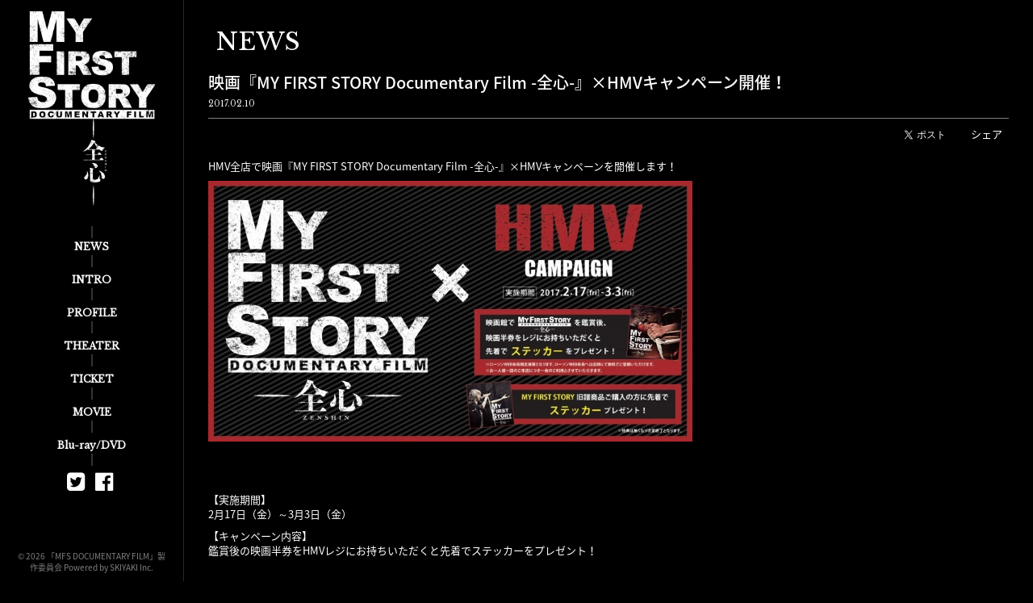

--- FILE ---
content_type: text/html; charset=utf-8
request_url: http://mfs-movie.com/contents/83183
body_size: 4639
content:
<!DOCTYPE html>
<html>
	<head>
		<meta charset="utf-8">
		<title>映画『MY FIRST STORY Documentary Film -全心-』×HMVキャンペーン開催！ | MY FIRST STORY Documentary Film -全心-</title>
		<meta name="pinterest" content="nopin" description="申し訳ございません。ピンを保存することはお断りしております。" />
		<meta name="description" content="MY FIRST STORY自身初のドキュメンタリー映画、公開決定！2017年2月17日（金）より2週間限定ロードショー！インディーズにこだわり続け、独自の進化を続ける、いま最も注目を集めるロックバンド、MY FIRST STORYの5年間の軌跡を追う。">
		<meta name="keywords" content="音楽ドキュメンタリー,MY FIRST STORY,マイファス,MFS,全心,hiro">
		<meta name="viewport" content="width=device-width, initial-scale=1.0, minimum-scale=1.0, maximum-scale=1.0, user-scalable=no">
		<meta http-equiv="cleartype" content="on">
		<meta content="authenticity_token" name="csrf-param" />
<meta content="KRbmRFVl2Nlgyj52MvNCCBFR2uH6oZNANHIcmIDui4Y=" name="csrf-token" />
		<link href="/assets/mfsmovie/favicon-8e97eadc73a1cf261b6467cc63e78202.png" rel="shortcut icon" type="image/vnd.microsoft.icon" />
		<link href="/assets/mfsmovie/app/application-6ec4b195887fb46d596027ff5036aac9.css" media="all" rel="stylesheet" type="text/css" />
		  <script async src="https://www.googletagmanager.com/gtag/js?id=G-Y616S1H9WL"></script>
  <script>
    window.dataLayer = window.dataLayer || [];
    function gtag(){dataLayer.push(arguments);}
    gtag('js', new Date());

    gtag('config', 'G-Y616S1H9WL');
    gtag('event', 'custom_dimension', {
      'dimension': 'non_member',
      'send_to': 'G-Y616S1H9WL',
    });
  </script>

		<meta property="og:site_name" content="MY FIRST STORY Documentary Film -全心-">
<meta property="og:locale" content="ja_JP">
<meta name="twitter:card" content="summary_large_image">
<meta name="twitter:domain" content="mfs-movie.com">
	<meta property="og:type" content="article">
	<meta property="og:url" content="https://mfs-movie.com/contents/83183">
	<meta name="twitter:url" content="https://mfs-movie.com/contents/83183">
		<meta property="og:title" content="映画『MY FIRST STORY Documentary Film -全心-』×HMVキャンペーン開催！">
		<meta name="twitter:title" content="映画『MY FIRST STORY Documentary Film -全心-』×HMVキャンペーン開催！">
			<meta property="og:description" content="HMV全店で映画『MY FIRST STORY Documentary Film -全心-』&amp;times;HMVキャンペーンを開催します！【実施期間】2月17日（金）～3月3日（金）【キャンペーン内容】鑑賞後の映画半券をHMVレジにお持ちいただくと先着でステッカーをプレゼン...">
			<meta name="twitter:description" content="HMV全店で映画『MY FIRST STORY Documentary Film -全心-』&amp;times;HMVキャンペーンを開催します！【実施期間】2月17日（金）～3月3日（金）【キャンペーン内容】鑑賞後の映画半券をHMVレジにお持ちいただくと先着でステッカーをプレゼン...">
				<meta property="og:image" content="http://mfs-movie.com/s3/skiyaki/uploads/ckeditor/pictures/82186/content_s_%E3%83%A1%E3%82%A4%E3%83%B3%E7%94%BB%E5%83%8F.jpg">
				<meta name="twitter:image" content="http://mfs-movie.com/s3/skiyaki/uploads/ckeditor/pictures/82186/content_s_%E3%83%A1%E3%82%A4%E3%83%B3%E7%94%BB%E5%83%8F.jpg">


		<meta property="og:image" content="http://mfs-movie.com/assets/mfsmovie/ogp.png">
		<meta property="fb:app_id" content="373128336357930">
		<link rel="apple-touch-icon-precomposed" href="http://mfs-movie.com/assets/mfsmovie/apple-touch-icon.png" type="image/png" />
		<link rel="apple-touch-icon" href="http://mfs-movie.com/assets/mfsmovie/apple-touch-icon.png" />
		
		<!--[if lt IE 9]>
			<script src="/assets/app/application_for_ie-8f64c326c2102805cc56a27fc0d4081e.js" type="text/javascript"></script>
		<![endif]-->
		
<link rel="preload" as="script" href="https://www.googletagmanager.com/gtm.js?id=GTM-NC7ZVL9">
<script>(function(w,d,s,l,i){w[l]=w[l]||[];w[l].push({'gtm.start':
new Date().getTime(),event:'gtm.js'});var f=d.getElementsByTagName(s)[0],
j=d.createElement(s),dl=l!='dataLayer'?'&l='+l:'';j.async=true;j.src=
'https://www.googletagmanager.com/gtm.js?id='+i+dl;f.parentNode.insertBefore(j,f);
})(window,document,'script','dataLayer','GTM-NC7ZVL9');</script>
	</head>
	<body id="contents" class="show">


		
<noscript><iframe src="https://www.googletagmanager.com/ns.html?id=GTM-NC7ZVL9" height="0" width="0" style="display:none;visibility:hidden"></iframe></noscript>

		<header id="header" class="">
			<div class="inner">
					<div id="site-logo">
						<h1><a href="/" alt="MY FIRST STORY Documentary Film -全心-"><img alt="MY FIRST STORY Documentary Film -全心-" class="img-responsive center-block" src="/assets/mfsmovie/logo-0d75aa3ea47ca2fb1d9c9d367b82d841.png" /></a></h1>
					</div>
				<div id="nav" class="hidden-xs text-center">
					<ul class="list-unstyled line-list">
						<li><a href="/contents/news"><span>NEWS</span></a></li>
<li><a href="/contents/intro"><span>INTRO</span></a></li>
<li><a href="/profiles"><span>PROFILE</span></a></li>
<li>		<a href="http://www.toho.co.jp/theater/ve/zenshin/" target="blank"><span>THEATER</span></a>
</li>
<li><a href="/contents/ticket"><span>TICKET</span></a></li>
<li class="hidden-xs">
	<a href="javascript: void(0)" class="popup" data-mfp-src="#movie"><span>MOVIE</span></a>
</li>
<li class="visible-xs">
	<a href="/movies/categories/movies"><span>MOVIE</span></a>
</li>
		<li><a href="http://mfs-movie.com/contents/90033"><span>Blu-ray/DVD</span></a></li>


					</ul>
					<div class="mt10">
							<ul class="list-inline sns-area">
			<li>
				<a href="https://twitter.com/MFS_ZENSHIN">
						<i class="fa fa-twitter-square" aria-hidden="true"></i>
</a>			</li>
			<li>
				<a href="https://www.facebook.com/mfsmovie">
						<i class="fa fa-facebook-official" aria-hidden="true"></i>
</a>			</li>
	</ul>

					</div>
				</div>
				<footer class="copyright hidden-xs">
					<p class="text-center"><copy>&copy; 2026 「MFS DOCUMENTARY FILM」製作委員会 Powered by <a href="http://skiyaki.com">SKIYAKI Inc.</a></copy></p>
				</footer>
			</div>
			<div class="menu-area">
				<button class="fadenav-btn">
					<i class="fa fa-reorder mr5" aria-hidden="true"></i> MENU
				</button>
			</div>
		</header>
		<div id="fade-nav">
	<div class="fade-nav-wrapp">
		<ul class="list-unstyled line-list text-center">
			<li id="fade-nav-close" class="close-btn">
				<span>×CLOSE</span>
			</li>
			<li><a href="/contents/news"><span>NEWS</span></a></li>
<li><a href="/contents/intro"><span>INTRO</span></a></li>
<li><a href="/profiles"><span>PROFILE</span></a></li>
<li>		<a href="http://www.toho.co.jp/theater/ve/zenshin/" target="blank"><span>THEATER</span></a>
</li>
<li><a href="/contents/ticket"><span>TICKET</span></a></li>
<li class="hidden-xs">
	<a href="javascript: void(0)" class="popup" data-mfp-src="#movie"><span>MOVIE</span></a>
</li>
<li class="visible-xs">
	<a href="/movies/categories/movies"><span>MOVIE</span></a>
</li>
		<li><a href="http://mfs-movie.com/contents/90033"><span>Blu-ray/DVD</span></a></li>


		</ul>
		<div class="text-center mt30">
				<ul class="list-inline sns-area">
			<li>
				<a href="https://twitter.com/MFS_ZENSHIN">
						<i class="fa fa-twitter-square" aria-hidden="true"></i>
</a>			</li>
			<li>
				<a href="https://www.facebook.com/mfsmovie">
						<i class="fa fa-facebook-official" aria-hidden="true"></i>
</a>			</li>
	</ul>

		</div>
	</div>
</div>

		<main class="container">
			
<section class="show-details">
	<div class="corner-title">
		<h2>
			NEWS
		</h2>
	</div>
	<article class="details">
		<div class="title">
			<h3>映画『MY FIRST STORY Documentary Film -全心-』×HMVキャンペーン開催！</h3>
		</div>
		<div class="meta">
			<span class="time">2017.02.10</span>
		</div>
		<div class="list-share-btns-wrap ">
	<ul class="list-share-btns social-list list-unstyled justify-end">
		<li class="list-share-btns-item btn-twitter">
			<a href="//twitter.com/share?ref_src=twsrc%5Etfw" class="twitter-share-button" data-text="映画『MY FIRST STORY Documentary Film -全心-』×HMVキャンペーン開催！" data-url="http://mfs-movie.com/contents/83183" data-lang="ja" data-show-count="false">Tweet</a>
		</li>
			<li class="list-share-btns-item btn-facebook-share">
				<div class="fb-share-button" data-href="http%3A%2F%2Fmfs-movie.com%2Fcontents%2F83183" data-layout="button" data-size="small"><a target="_blank" href="//www.facebook.com/sharer/sharer.php?u=http%3A%2F%2Fmfs-movie.com%2Fcontents%2F83183&amp;src=sdkpreparse" class="fb-xfbml-parse-ignore">シェア</a></div>
			</li>
			<li class="list-share-btns-item btn-line">
				<div class="line-it-button" data-lang="ja" data-type="share-a" data-url="http://mfs-movie.com/contents/83183" data-color="default" data-size="small" data-count="false" data-ver="3" style="display: none;"></div>
			</li>
	</ul>
</div>


		<div class="body"><p>HMV全店で映画『MY FIRST STORY Documentary Film -全心-』&times;HMVキャンペーンを開催します！</p>

<p><img alt="" src="/s3/skiyaki/uploads/ckeditor/pictures/82186/content_s_%E3%83%A1%E3%82%A4%E3%83%B3%E7%94%BB%E5%83%8F.jpg" style="width: 600px; height: 323px;" /></p>

<p>&nbsp;</p>

<p>&nbsp;</p>

<p>【実施期間】<br />
2月17日（金）～3月3日（金）</p>

<p>【キャンペーン内容】<br />
鑑賞後の映画半券をHMVレジにお持ちいただくと先着でステッカーをプレゼント！</p>

<p>&nbsp;</p>

<p><img alt="" src="/s3/skiyaki/uploads/ckeditor/pictures/82188/content_s_%E5%8D%8A%E5%88%B8%E7%94%A8_MFS_sticker_1_ol-01.jpg" style="width: 600px; height: 602px;" /></p>

<p>&nbsp;</p>

<p>更に、MY FIRST STORY旧譜商品をご購入でステッカーをプレゼントします！<br />
<img alt="" src="/s3/skiyaki/uploads/ckeditor/pictures/82187/content_s_%E6%97%A7%E8%AD%9C%E7%94%A8_MFS_sticker_2_ol-01.jpg" style="width: 600px; height: 600px;" /></p>

<p>詳しくはこちら&rarr;<u><a href="http://www.hmv.co.jp/pr/mfs/" target="_blank">http://www.hmv.co.jp/pr/mfs/</a></u></p>

<p>&nbsp;</p>

<p>ローチケHMV twitterアカウント RTキャンペーンも同時開催！<br />
抽選でメンバーサイン入りポスターが当たるチャンス！<br />
【実施期間】<br />
2月10日（金）～2月16日（木）</p>

<p>詳しくはこちら&rarr;<u><a href="http://www.hmv.co.jp/newsdetail/article/1702061035/" target="_blank">http://www.hmv.co.jp/newsdetail/article/1702061035/</a></u></p>
</div>
		<div class="next-prev clearfix">
				<div class="btn-next pull-right">
					<a href="/contents/83657" class="btn btn-default btn-sm">次の記事</a>
				</div>
				<div class="btn-prev pull-left">
					<a href="/contents/81385" class="btn btn-default btn-sm">前の記事</a>
				</div>
		</div>
	</article>
</section>

			<div id="movie" class="mfp-hide">
				<div class="full-content">
					<div class="inner">
							<div class="row">
		<div class="col-xs-12 col-sm-10">
			<ul class="embed-list list-unstyled">
					<li class="" data-embed="0">
						<div class="movie-player">
							<div class="iframe">
									<iframe id="youtube_player" src="//www.youtube.com/embed/UBGxW9dvldA?showinfo=0&enablejsapi=1" frameborder="0"></iframe>
							</div>
						</div>
					</li>
					<li class="hide" data-embed="1">
						<div class="movie-player">
							<div class="iframe">
									<iframe id="youtube_player" src="//www.youtube.com/embed/i2E3HMiv4kw?showinfo=0&enablejsapi=1" frameborder="0"></iframe>
							</div>
						</div>
					</li>
			</ul>
		</div>
		<div class="col-xs-12 col-sm-2">
			<div class="select-tab">
					<a href="javascript: void(0);" class="tab-btn active" data-tab="0">予告編</a>
					<a href="javascript: void(0);" class="tab-btn " data-tab="1">解禁映像</a>
			</div>
		</div>
	</div>

					</div>
				</div>
			</div>
		</main>

		<footer class="copyright visible-xs">
			<p class="text-center"><copy>&copy; 2026 「MFS DOCUMENTARY FILM」製作委員会 Powered by <a href="http://skiyaki.com">SKIYAKI Inc.</a></copy></p>
		</footer>

		<div id="fb-root"></div>
		<!-- site_code=mfsmovie -->
		<script src="/assets/mfsmovie/app/application-be79807aed992878850b0efb7164da52.js" type="text/javascript"></script>

		<script src="https://d.line-scdn.net/r/web/social-plugin/js/thirdparty/loader.min.js" async="async" defer="defer"></script>
		<script async src="//platform.twitter.com/widgets.js" charset="utf-8"></script>
		
<div id="fb-root"></div>
<script async defer crossorigin="anonymous" src="//connect.facebook.net/ja_JP/sdk.js#xfbml=1&version=v24.0&appId=373128336357930"></script>

	</body>
</html>


--- FILE ---
content_type: text/plain
request_url: https://www.google-analytics.com/j/collect?v=1&_v=j102&a=1502645183&t=event&ni=0&_s=1&dl=http%3A%2F%2Fmfs-movie.com%2Fcontents%2F83183&ul=en-us%40posix&dt=%E6%98%A0%E7%94%BB%E3%80%8EMY%20FIRST%20STORY%20Documentary%20Film%20-%E5%85%A8%E5%BF%83-%E3%80%8F%C3%97HMV%E3%82%AD%E3%83%A3%E3%83%B3%E3%83%9A%E3%83%BC%E3%83%B3%E9%96%8B%E5%82%AC%EF%BC%81%20%7C%20MY%20FIRST%20STORY%20Documentary%20Film%20-%E5%85%A8%E5%BF%83-&sr=1280x720&vp=1280x720&ec=scroll&ea=scrolled%20-%2025%25&el=%2Fcontents%2F83183&_u=YADAAEABAAAAACAAI~&jid=2103683487&gjid=1561305075&cid=48624299.1769046153&tid=UA-79504421-33&_gid=1879693090.1769046155&_r=1&_slc=1&gtm=45He61k2n81NC7ZVL9v9117595108za200zd9117595108&gcd=13l3l3l3l1l1&dma=0&tag_exp=103116026~103200004~104527907~104528500~104684208~104684211~105391253~115938466~115938469~116185181~116185182~116988316~117041588~117099529&z=366699823
body_size: -562
content:
2,cG-3JSNWQZY77